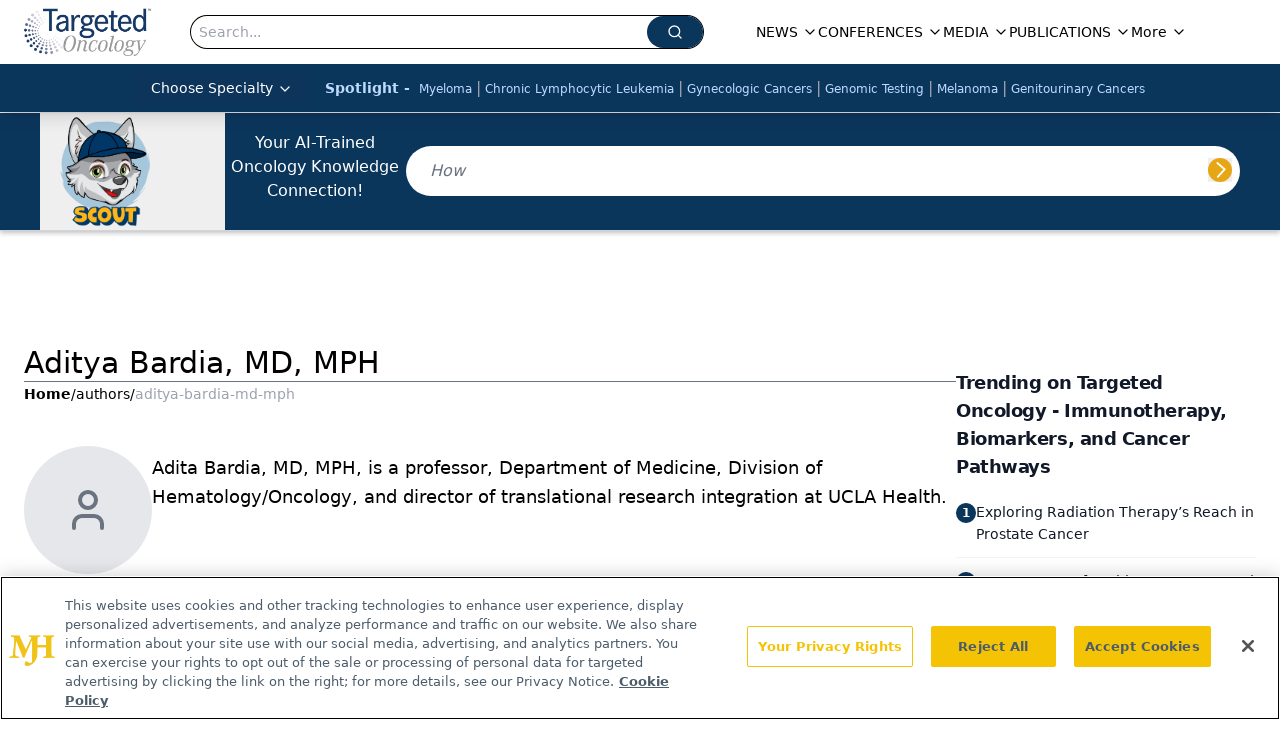

--- FILE ---
content_type: text/html; charset=utf-8
request_url: https://www.google.com/recaptcha/api2/aframe
body_size: 184
content:
<!DOCTYPE HTML><html><head><meta http-equiv="content-type" content="text/html; charset=UTF-8"></head><body><script nonce="8OR1wvLcwLcHoWXRAi90Zw">/** Anti-fraud and anti-abuse applications only. See google.com/recaptcha */ try{var clients={'sodar':'https://pagead2.googlesyndication.com/pagead/sodar?'};window.addEventListener("message",function(a){try{if(a.source===window.parent){var b=JSON.parse(a.data);var c=clients[b['id']];if(c){var d=document.createElement('img');d.src=c+b['params']+'&rc='+(localStorage.getItem("rc::a")?sessionStorage.getItem("rc::b"):"");window.document.body.appendChild(d);sessionStorage.setItem("rc::e",parseInt(sessionStorage.getItem("rc::e")||0)+1);localStorage.setItem("rc::h",'1769139347057');}}}catch(b){}});window.parent.postMessage("_grecaptcha_ready", "*");}catch(b){}</script></body></html>

--- FILE ---
content_type: application/javascript
request_url: https://api.lightboxcdn.com/z9gd/43414/www.targetedonc.com/jsonp/z?cb=1769139336253&dre=l&callback=jQuery112407602102835581634_1769139336244&_=1769139336245
body_size: 1192
content:
jQuery112407602102835581634_1769139336244({"dre":"l","response":"[base64].[base64].KvB8t4snQrCMIwSyAfWrDEL-QA__","success":true});

--- FILE ---
content_type: text/plain; charset=utf-8
request_url: https://fp.targetedonc.com/TAlBl/S-sO8a/tyAvx4j/iQ?q=vnFC4dZv8NpwPrIAgVP2
body_size: -57
content:
HU1QkZXxB3meKynN+ImfnrB1NragmGFJiTaZu72ffWSfjfxQWadQuxTXrIIGzeD0BMdtbRSngMS+BAcvZQfxeyCnHWGLNWY=